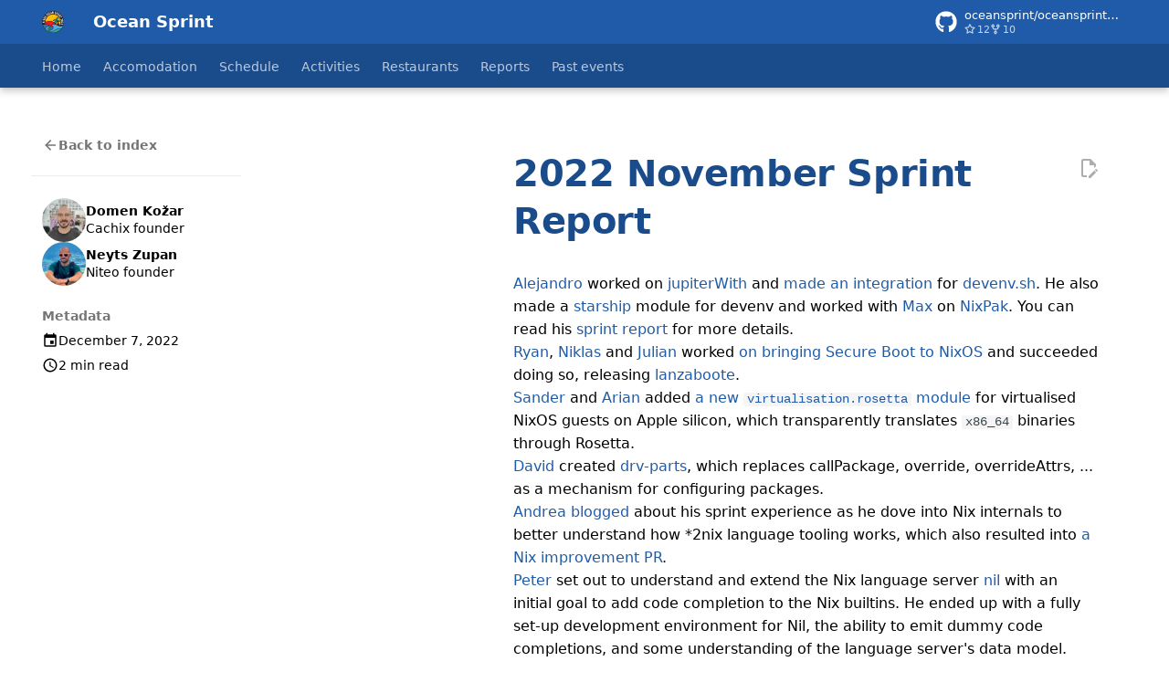

--- FILE ---
content_type: text/html; charset=utf-8
request_url: https://oceansprint.org/blog/2022/12/07/2022-november-sprint-report/
body_size: 8920
content:

<!doctype html>
<html lang="en" class="no-js">
  <head>
    
      <meta charset="utf-8">
      <meta name="viewport" content="width=device-width,initial-scale=1">
      
        <meta name="description" content="A week of Nix hacking near the ocean">
      
      
      
        <link rel="canonical" href="https://oceansprint.org/blog/2022/12/07/2022-november-sprint-report/">
      
      
      
      
      <link rel="icon" href="../../../../../assets/logo.png">
      <meta name="generator" content="mkdocs-1.6.1, mkdocs-material-9.5.41">
    
    
      
        <title>2022 November Sprint Report - Ocean Sprint</title>
      
    
    
      <link rel="stylesheet" href="../../../../../assets/stylesheets/main.0253249f.min.css">
      
        
        <link rel="stylesheet" href="../../../../../assets/stylesheets/palette.06af60db.min.css">
      
      


    
    
      
    
    
      
        
        
        <link rel="preconnect" href="https://fonts.gstatic.com" crossorigin>
        <link rel="stylesheet" href="https://fonts.googleapis.com/css?family=Roboto:300,300i,400,400i,700,700i%7CRoboto+Mono:400,400i,700,700i&display=fallback">
        <style>:root{--md-text-font:"Roboto";--md-code-font:"Roboto Mono"}</style>
      
    
    
      <link rel="stylesheet" href="https://cdn.jsdelivr.net/npm/tailwindcss@2.2.19/dist/tailwind.min.css">
    
      <link rel="stylesheet" href="https://cdnjs.cloudflare.com/ajax/libs/font-awesome/6.0.0-beta3/css/all.min.css">
    
    <script>__md_scope=new URL("../../../../..",location),__md_hash=e=>[...e].reduce(((e,_)=>(e<<5)-e+_.charCodeAt(0)),0),__md_get=(e,_=localStorage,t=__md_scope)=>JSON.parse(_.getItem(t.pathname+"."+e)),__md_set=(e,_,t=localStorage,a=__md_scope)=>{try{t.setItem(a.pathname+"."+e,JSON.stringify(_))}catch(e){}}</script>
    
      

    
    
      
        <meta  property="og:type"  content="website" >
      
        <meta  property="og:title"  content="2022 November Sprint Report - Ocean Sprint" >
      
        <meta  property="og:description"  content="A week of Nix hacking near the ocean" >
      
        <meta  property="og:image"  content="https://oceansprint.org/assets/images/social/blog/posts/sprint-report-2022-november.png" >
      
        <meta  property="og:image:type"  content="image/png" >
      
        <meta  property="og:image:width"  content="1200" >
      
        <meta  property="og:image:height"  content="630" >
      
        <meta  property="og:url"  content="https://oceansprint.org/blog/2022/12/07/2022-november-sprint-report/" >
      
        <meta  name="twitter:card"  content="summary_large_image" >
      
        <meta  name="twitter:title"  content="2022 November Sprint Report - Ocean Sprint" >
      
        <meta  name="twitter:description"  content="A week of Nix hacking near the ocean" >
      
        <meta  name="twitter:image"  content="https://oceansprint.org/assets/images/social/blog/posts/sprint-report-2022-november.png" >
      
    
    
  

  <style>
    /* Color Variables */
    :root {
      --brand-primary: #1F5BA8;     /* Dark Blue */
      --brand-primary-light: #52A9DC; /* Light Blue */
      --brand-primary-dark: #1a4c8c;  /* Darker Blue */
      --brand-secondary: #3ABCA7;    /* Green */
      --brand-secondary-light: #27AA9E; /* Teal */
      --brand-accent: #FFC20E;      /* Yellow */
      --brand-accent-dark: #ED1C24; /* Red */
      --brand-text: #000000;        /* Black */
      --brand-text-light: #333333;  /* Dark Gray */
      --brand-bg-light: #f8fafc;    /* Light Gray */
      --brand-bg: #ffffff;          /* White */
    }
    
    /* Global & Typography */
    body {
      color: var(--brand-text);
    }
    
    .md-typeset a {
      color: var(--brand-primary);
    }
    
    .md-typeset a:hover {
      color: var(--brand-primary-dark);
    }
    
    .md-typeset h1, 
    .md-typeset h2,
    .md-typeset h3, 
    .md-typeset h4,
    .md-typeset h5,
    .md-typeset h6 {
      color: var(--brand-primary-dark);
      font-weight: 600;
    }
    
    .md-typeset h1 {
      font-size: 2rem;
      margin-bottom: 1.5rem;
    }
    
    .md-typeset h2 {
      font-size: 1.5rem;
      margin-top: 2.5rem;
      padding-bottom: 0.5rem;
      border-bottom: 1px solid rgba(79, 70, 229, 0.1);
    }
    
    .md-typeset h3 {
      font-size: 1.25rem;
      margin-top: 1.5rem;
    }
    
    /* Header & Navigation */
    .md-header {
      background-color: var(--brand-primary);
      color: white;
    }
    
    .md-header__button.md-icon {
      color: white;
    }
    
    .md-tabs {
      background-color: var(--brand-primary-dark);
      display: block !important;
    }
    
    .md-search__input {
      background-color: rgba(255, 255, 255, 0.15);
      border-radius: 0.25rem;
    }
    
    .md-search__input:hover {
      background-color: rgba(255, 255, 255, 0.2);
    }
    
    /* Sidebar Styling */
    .md-sidebar--primary {
      border-right: 1px solid #e5e7eb;
      background-color: var(--brand-bg);
    }
    
    .md-sidebar--primary .md-nav {
      padding: 0.5rem 0;
    }
    
    .md-sidebar--primary .md-nav__title {
      padding: 0.75rem 0.75rem;
      font-weight: 600;
      font-size: 1rem;
      border-bottom: 1px solid #e5e7eb;
      margin-bottom: 0.5rem;
      background-color: var(--brand-bg-light);
      color: var(--brand-primary);
    }
    
    .md-sidebar--primary .md-nav__link {
      margin: 0.125rem 0.5rem;
      padding: 0.375rem 0.5rem;
      border-radius: 0.25rem;
      transition: all 0.2s ease;
      font-size: 0.875rem;
      white-space: nowrap;
      overflow: hidden;
      text-overflow: ellipsis;
      color: var(--brand-text);
    }
    
    .md-sidebar--primary .md-nav__link:hover {
      background-color: var(--brand-bg-light);
      color: var(--brand-primary);
    }
    
    .md-sidebar--primary .md-nav__link--active {
      background-color: rgba(79, 70, 229, 0.1);
      font-weight: 600;
      color: var(--brand-primary);
    }
    
    .md-sidebar--primary .md-nav__item .md-nav__item {
      padding: 0 0 0 0.5rem;
    }
    
    .md-nav--primary .md-nav__list {
      margin-left: 0;
      padding-left: 0;
    }
    
    /* TOC Sidebar */
    .md-sidebar--secondary .md-nav__title {
      padding: 0.75rem 0.5rem;
      font-weight: 600;
      font-size: 0.875rem;
      border-bottom: 1px solid #e5e7eb;
      color: var(--brand-primary);
    }
    
    .md-sidebar--secondary .md-nav__link {
      margin: 0.125rem 0;
      padding: 0.25rem 0.5rem;
      border-radius: 0.25rem;
      font-size: 0.8rem;
      transition: all 0.15s ease;
    }
    
    .md-sidebar--secondary .md-nav__link:hover {
      background-color: var(--brand-bg-light);
      color: var(--brand-primary);
    }
    
    .md-sidebar--secondary .md-nav__link--active {
      color: var(--brand-primary);
      font-weight: 600;
    }
    
    /* Footer */
    .md-footer {
      background-color: var(--brand-primary-dark);
    }
    
    .md-footer-meta {
      background-color: var(--brand-primary);
    }
    
    /* Card Component */
    .md-typeset .card {
      background-color: white;
      border-radius: 0.5rem;
      border: 1px solid #e5e7eb;
      box-shadow: 0 4px 6px -1px rgba(0, 0, 0, 0.1), 0 2px 4px -1px rgba(0, 0, 0, 0.06);
      overflow: hidden;
      transition: transform 0.3s ease, box-shadow 0.3s ease;
    }
    
    .md-typeset .card:hover {
      transform: translateY(-5px);
      box-shadow: 0 10px 15px -3px rgba(0, 0, 0, 0.1), 0 4px 6px -2px rgba(0, 0, 0, 0.05);
    }
    
    .md-typeset .card-header {
      padding: 1rem;
      background-color: var(--brand-primary);
      background-image: linear-gradient(135deg, var(--brand-primary) 0%, var(--brand-primary-light) 100%);
      color: white;
      border-bottom: 3px solid var(--brand-accent);
    }
    
    .md-typeset .card-body {
      padding: 1.5rem;
    }
    
    /* Images */
    .md-typeset img {
      display: inline-block;
      border-radius: 0.375rem;
      transition: transform 0.3s ease;
      max-width: 100%;
      height: auto;
    }
    
    .md-typeset img:hover {
      transform: scale(1.02);
    }
    
    /* Responsiveness */
    @media screen and (min-width: 76.25em) {
      .md-sidebar--primary {
        width: 13rem;
      }
      
      [dir=ltr] .md-sidebar--primary {
        left: 0;
      }
      
      [dir=ltr] .md-content>.md-typeset {
        margin-left: 13rem;
        padding: 1.5rem;
      }
    }
    
    /* Mobile Menu */
    @media screen and (max-width: 76.1875em) {
      /* Mobile navigation styling */
      .md-sidebar--primary {
        width: min(20rem, 85vw) !important;
        left: 0 !important;
        top: 0 !important;
        height: 100% !important;
        position: fixed !important;
        overflow-y: auto !important;
        transform: translateX(-100%) !important;
        transition: transform 0.25s ease-in-out !important;
        z-index: 16 !important;
      }
      
      /* Show drawer when toggled */
      [data-md-toggle=drawer]:checked ~ .md-container .md-sidebar--primary {
        transform: translateX(0) !important;
        box-shadow: 0 0 12px 2px rgba(0,0,0,0.2) !important;
      }
      
      /* Overlay when menu is open */
      [data-md-toggle=drawer]:checked ~ .md-container::before {
        content: "";
        position: fixed;
        top: 0;
        left: 0;
        width: 100%;
        height: 100%;
        background-color: rgba(0, 0, 0, 0.5);
        z-index: 15;
        animation: fadeIn 0.25s ease-in-out;
      }
      
      @keyframes fadeIn {
        from { opacity: 0; }
        to { opacity: 1; }
      }
      
      /* Navigation title in mobile drawer */
      .md-nav--primary .md-nav__title {
        background-color: var(--brand-primary) !important;
        color: white !important;
        padding-left: 4.8rem !important;
        height: 4.6rem !important;
        line-height: 4.6rem !important;
        font-weight: 400 !important;
        font-size: 1.2rem !important;
      }
      
      /* Fix logo position in mobile menu */
      .md-nav--primary .md-nav__button {
        position: absolute !important;
        left: 0.6rem !important;
        top: 0.6rem !important;
        width: 3.4rem !important;
        height: 3.4rem !important;
      }
      
      .md-nav--primary .md-nav__button img {
        max-width: 100% !important;
        height: auto !important;
      }
    }
    
    /* Mobile content adjustments */
    @media screen and (max-width: 48em) {
      .md-typeset h1 { font-size: 1.6rem; }
      .md-typeset h2 { font-size: 1.3rem; }
      .md-typeset .card-body { padding: 1rem; }
      .md-typeset .p-6, .md-typeset .p-8 { padding: 1rem; }
    }
    
    /* Utility Classes (simplified) */
    .md-typeset .flex { display: flex; }
    .md-typeset .items-center { align-items: center; }
    .md-typeset .justify-between { justify-content: space-between; }
    .md-typeset .grid { display: grid; gap: 1rem; }
    
    @media (min-width: 768px) {
      .md-typeset .grid.md\:grid-cols-2 { grid-template-columns: repeat(2, minmax(0, 1fr)); }
      .md-typeset .grid.md\:grid-cols-3 { grid-template-columns: repeat(3, minmax(0, 1fr)); }
      .md-typeset .grid.md\:grid-cols-4 { grid-template-columns: repeat(4, minmax(0, 1fr)); }
    }
    
    /* Common spacing classes */
    .md-typeset .p-4 { padding: 1rem; }
    .md-typeset .p-6 { padding: 1.5rem; }
    .md-typeset .px-4 { padding-left: 1rem; padding-right: 1rem; }
    .md-typeset .py-2 { padding-top: 0.5rem; padding-bottom: 0.5rem; }
    
    .md-typeset .mb-4 { margin-bottom: 1rem; }
    .md-typeset .mt-2 { margin-top: 0.5rem; }
    .md-typeset .mx-auto { margin-left: auto; margin-right: auto; }
    
    /* Text classes */
    .md-typeset .text-center { text-align: center; }
    .md-typeset .text-primary { color: var(--brand-primary); }
    .md-typeset .text-white { color: white; }
    .md-typeset .font-bold { font-weight: 700; }
    
    /* Backgrounds */
    .md-typeset .bg-white { background-color: white; }
    .md-typeset .bg-primary { background-color: var(--brand-primary); }
    
    /* Fix FontAwesome icons */
    .md-typeset .fas {
      font-family: "Font Awesome 6 Free";
      font-weight: 900;
    }
    
    /* NixOS-inspired wave decoration */
    .md-typeset .wave-decoration {
      position: relative;
      overflow: hidden;
    }
    
    .md-typeset .wave-decoration:after {
      content: "";
      position: absolute;
      bottom: 0;
      left: 0;
      right: 0;
      height: 10px;
      background: linear-gradient(90deg, 
        var(--brand-primary-dark) 0%, 
        var(--brand-primary-dark) 20%, 
        var(--brand-primary) 20%, 
        var(--brand-primary) 40%, 
        var(--brand-primary-light) 40%, 
        var(--brand-primary-light) 60%, 
        var(--brand-secondary) 60%, 
        var(--brand-secondary) 80%, 
        var(--brand-secondary-light) 80%, 
        var(--brand-secondary-light) 100%);
    }
  </style>

  </head>
  
  
    
    
    
    
    
    <body dir="ltr" data-md-color-scheme="default" data-md-color-primary="indigo" data-md-color-accent="cyan">
  
    
    <input class="md-toggle" data-md-toggle="drawer" type="checkbox" id="__drawer" autocomplete="off">
    <input class="md-toggle" data-md-toggle="search" type="checkbox" id="__search" autocomplete="off">
    <label class="md-overlay" for="__drawer"></label>
    <div data-md-component="skip">
      
        
        <a href="#2022-november-sprint-report" class="md-skip">
          Skip to content
        </a>
      
    </div>
    <div data-md-component="announce">
      
    </div>
    
    
      

  

<header class="md-header md-header--shadow md-header--lifted" data-md-component="header">
  <nav class="md-header__inner md-grid" aria-label="Header">
    <a href="../../../../.." title="Ocean Sprint" class="md-header__button md-logo" aria-label="Ocean Sprint" data-md-component="logo">
      
  <img src="../../../../../assets/logo.png" alt="logo">

    </a>
    <label class="md-header__button md-icon" for="__drawer">
      
      <svg xmlns="http://www.w3.org/2000/svg" viewBox="0 0 24 24"><path d="M3 6h18v2H3zm0 5h18v2H3zm0 5h18v2H3z"/></svg>
    </label>
    <div class="md-header__title" data-md-component="header-title">
      <div class="md-header__ellipsis">
        <div class="md-header__topic">
          <span class="md-ellipsis">
            Ocean Sprint
          </span>
        </div>
        <div class="md-header__topic" data-md-component="header-topic">
          <span class="md-ellipsis">
            
              2022 November Sprint Report
            
          </span>
        </div>
      </div>
    </div>
    
      
    
    
    
    
    
      <div class="md-header__source">
        <a href="https://github.com/oceansprint/oceansprint.org" title="Go to repository" class="md-source" data-md-component="source">
  <div class="md-source__icon md-icon">
    
    <svg xmlns="http://www.w3.org/2000/svg" viewBox="0 0 496 512"><!--! Font Awesome Free 6.6.0 by @fontawesome - https://fontawesome.com License - https://fontawesome.com/license/free (Icons: CC BY 4.0, Fonts: SIL OFL 1.1, Code: MIT License) Copyright 2024 Fonticons, Inc.--><path d="M165.9 397.4c0 2-2.3 3.6-5.2 3.6-3.3.3-5.6-1.3-5.6-3.6 0-2 2.3-3.6 5.2-3.6 3-.3 5.6 1.3 5.6 3.6m-31.1-4.5c-.7 2 1.3 4.3 4.3 4.9 2.6 1 5.6 0 6.2-2s-1.3-4.3-4.3-5.2c-2.6-.7-5.5.3-6.2 2.3m44.2-1.7c-2.9.7-4.9 2.6-4.6 4.9.3 2 2.9 3.3 5.9 2.6 2.9-.7 4.9-2.6 4.6-4.6-.3-1.9-3-3.2-5.9-2.9M244.8 8C106.1 8 0 113.3 0 252c0 110.9 69.8 205.8 169.5 239.2 12.8 2.3 17.3-5.6 17.3-12.1 0-6.2-.3-40.4-.3-61.4 0 0-70 15-84.7-29.8 0 0-11.4-29.1-27.8-36.6 0 0-22.9-15.7 1.6-15.4 0 0 24.9 2 38.6 25.8 21.9 38.6 58.6 27.5 72.9 20.9 2.3-16 8.8-27.1 16-33.7-55.9-6.2-112.3-14.3-112.3-110.5 0-27.5 7.6-41.3 23.6-58.9-2.6-6.5-11.1-33.3 2.6-67.9 20.9-6.5 69 27 69 27 20-5.6 41.5-8.5 62.8-8.5s42.8 2.9 62.8 8.5c0 0 48.1-33.6 69-27 13.7 34.7 5.2 61.4 2.6 67.9 16 17.7 25.8 31.5 25.8 58.9 0 96.5-58.9 104.2-114.8 110.5 9.2 7.9 17 22.9 17 46.4 0 33.7-.3 75.4-.3 83.6 0 6.5 4.6 14.4 17.3 12.1C428.2 457.8 496 362.9 496 252 496 113.3 383.5 8 244.8 8M97.2 352.9c-1.3 1-1 3.3.7 5.2 1.6 1.6 3.9 2.3 5.2 1 1.3-1 1-3.3-.7-5.2-1.6-1.6-3.9-2.3-5.2-1m-10.8-8.1c-.7 1.3.3 2.9 2.3 3.9 1.6 1 3.6.7 4.3-.7.7-1.3-.3-2.9-2.3-3.9-2-.6-3.6-.3-4.3.7m32.4 35.6c-1.6 1.3-1 4.3 1.3 6.2 2.3 2.3 5.2 2.6 6.5 1 1.3-1.3.7-4.3-1.3-6.2-2.2-2.3-5.2-2.6-6.5-1m-11.4-14.7c-1.6 1-1.6 3.6 0 5.9s4.3 3.3 5.6 2.3c1.6-1.3 1.6-3.9 0-6.2-1.4-2.3-4-3.3-5.6-2"/></svg>
  </div>
  <div class="md-source__repository">
    oceansprint/oceansprint.org
  </div>
</a>
      </div>
    
  </nav>
  
    
      
<nav class="md-tabs" aria-label="Tabs" data-md-component="tabs">
  <div class="md-grid">
    <ul class="md-tabs__list">
      
        
  
  
  
    <li class="md-tabs__item">
      <a href="../../../../.." class="md-tabs__link">
        
  
    
  
  Home

      </a>
    </li>
  

      
        
  
  
  
    <li class="md-tabs__item">
      <a href="../../../../../accomodation/" class="md-tabs__link">
        
  
    
  
  Accomodation

      </a>
    </li>
  

      
        
  
  
  
    <li class="md-tabs__item">
      <a href="../../../../../schedule/" class="md-tabs__link">
        
  
    
  
  Schedule

      </a>
    </li>
  

      
        
  
  
  
    <li class="md-tabs__item">
      <a href="../../../../../activities/" class="md-tabs__link">
        
  
    
  
  Activities

      </a>
    </li>
  

      
        
  
  
  
    <li class="md-tabs__item">
      <a href="../../../../../restaurants/" class="md-tabs__link">
        
  
    
  
  Restaurants

      </a>
    </li>
  

      
        
  
  
  
    
    
      <li class="md-tabs__item">
        <a href="../../../../../reports/2025/" class="md-tabs__link">
          
  
  Reports

        </a>
      </li>
    
  

      
        
  
  
  
    
    
      <li class="md-tabs__item">
        <a href="../../../../../past-events/2025/" class="md-tabs__link">
          
  
  Past events

        </a>
      </li>
    
  

      
    </ul>
  </div>
</nav>
    
  
</header>
    
    <div class="md-container" data-md-component="container">
      
      
        
      
      <main class="md-main" data-md-component="main">
        <div class="md-main__inner md-grid">
          
            
              
                
              
              <div class="md-sidebar md-sidebar--primary" data-md-component="sidebar" data-md-type="navigation" hidden>
                <div class="md-sidebar__scrollwrap">
                  <div class="md-sidebar__inner">
                    


  


  

<nav class="md-nav md-nav--primary md-nav--lifted md-nav--integrated" aria-label="Navigation" data-md-level="0">
  <label class="md-nav__title" for="__drawer">
    <a href="../../../../.." title="Ocean Sprint" class="md-nav__button md-logo" aria-label="Ocean Sprint" data-md-component="logo">
      
  <img src="../../../../../assets/logo.png" alt="logo">

    </a>
    Ocean Sprint
  </label>
  
    <div class="md-nav__source">
      <a href="https://github.com/oceansprint/oceansprint.org" title="Go to repository" class="md-source" data-md-component="source">
  <div class="md-source__icon md-icon">
    
    <svg xmlns="http://www.w3.org/2000/svg" viewBox="0 0 496 512"><!--! Font Awesome Free 6.6.0 by @fontawesome - https://fontawesome.com License - https://fontawesome.com/license/free (Icons: CC BY 4.0, Fonts: SIL OFL 1.1, Code: MIT License) Copyright 2024 Fonticons, Inc.--><path d="M165.9 397.4c0 2-2.3 3.6-5.2 3.6-3.3.3-5.6-1.3-5.6-3.6 0-2 2.3-3.6 5.2-3.6 3-.3 5.6 1.3 5.6 3.6m-31.1-4.5c-.7 2 1.3 4.3 4.3 4.9 2.6 1 5.6 0 6.2-2s-1.3-4.3-4.3-5.2c-2.6-.7-5.5.3-6.2 2.3m44.2-1.7c-2.9.7-4.9 2.6-4.6 4.9.3 2 2.9 3.3 5.9 2.6 2.9-.7 4.9-2.6 4.6-4.6-.3-1.9-3-3.2-5.9-2.9M244.8 8C106.1 8 0 113.3 0 252c0 110.9 69.8 205.8 169.5 239.2 12.8 2.3 17.3-5.6 17.3-12.1 0-6.2-.3-40.4-.3-61.4 0 0-70 15-84.7-29.8 0 0-11.4-29.1-27.8-36.6 0 0-22.9-15.7 1.6-15.4 0 0 24.9 2 38.6 25.8 21.9 38.6 58.6 27.5 72.9 20.9 2.3-16 8.8-27.1 16-33.7-55.9-6.2-112.3-14.3-112.3-110.5 0-27.5 7.6-41.3 23.6-58.9-2.6-6.5-11.1-33.3 2.6-67.9 20.9-6.5 69 27 69 27 20-5.6 41.5-8.5 62.8-8.5s42.8 2.9 62.8 8.5c0 0 48.1-33.6 69-27 13.7 34.7 5.2 61.4 2.6 67.9 16 17.7 25.8 31.5 25.8 58.9 0 96.5-58.9 104.2-114.8 110.5 9.2 7.9 17 22.9 17 46.4 0 33.7-.3 75.4-.3 83.6 0 6.5 4.6 14.4 17.3 12.1C428.2 457.8 496 362.9 496 252 496 113.3 383.5 8 244.8 8M97.2 352.9c-1.3 1-1 3.3.7 5.2 1.6 1.6 3.9 2.3 5.2 1 1.3-1 1-3.3-.7-5.2-1.6-1.6-3.9-2.3-5.2-1m-10.8-8.1c-.7 1.3.3 2.9 2.3 3.9 1.6 1 3.6.7 4.3-.7.7-1.3-.3-2.9-2.3-3.9-2-.6-3.6-.3-4.3.7m32.4 35.6c-1.6 1.3-1 4.3 1.3 6.2 2.3 2.3 5.2 2.6 6.5 1 1.3-1.3.7-4.3-1.3-6.2-2.2-2.3-5.2-2.6-6.5-1m-11.4-14.7c-1.6 1-1.6 3.6 0 5.9s4.3 3.3 5.6 2.3c1.6-1.3 1.6-3.9 0-6.2-1.4-2.3-4-3.3-5.6-2"/></svg>
  </div>
  <div class="md-source__repository">
    oceansprint/oceansprint.org
  </div>
</a>
    </div>
  
  <ul class="md-nav__list" data-md-scrollfix>
    
      
      
  
  
  
  
    <li class="md-nav__item">
      <a href="../../../../.." class="md-nav__link">
        
  
  <span class="md-ellipsis">
    Home
  </span>
  

      </a>
    </li>
  

    
      
      
  
  
  
  
    <li class="md-nav__item">
      <a href="../../../../../accomodation/" class="md-nav__link">
        
  
  <span class="md-ellipsis">
    Accomodation
  </span>
  

      </a>
    </li>
  

    
      
      
  
  
  
  
    <li class="md-nav__item">
      <a href="../../../../../schedule/" class="md-nav__link">
        
  
  <span class="md-ellipsis">
    Schedule
  </span>
  

      </a>
    </li>
  

    
      
      
  
  
  
  
    <li class="md-nav__item">
      <a href="../../../../../activities/" class="md-nav__link">
        
  
  <span class="md-ellipsis">
    Activities
  </span>
  

      </a>
    </li>
  

    
      
      
  
  
  
  
    <li class="md-nav__item">
      <a href="../../../../../restaurants/" class="md-nav__link">
        
  
  <span class="md-ellipsis">
    Restaurants
  </span>
  

      </a>
    </li>
  

    
      
      
  
  
  
  
    
    
    
      
      
    
    
    <li class="md-nav__item md-nav__item--nested">
      
        
        
          
        
        <input class="md-nav__toggle md-toggle md-toggle--indeterminate" type="checkbox" id="__nav_6" >
        
          
          <label class="md-nav__link" for="__nav_6" id="__nav_6_label" tabindex="0">
            
  
  <span class="md-ellipsis">
    Reports
  </span>
  

            <span class="md-nav__icon md-icon"></span>
          </label>
        
        <nav class="md-nav" data-md-level="1" aria-labelledby="__nav_6_label" aria-expanded="false">
          <label class="md-nav__title" for="__nav_6">
            <span class="md-nav__icon md-icon"></span>
            Reports
          </label>
          <ul class="md-nav__list" data-md-scrollfix>
            
              
                
  
  
  
  
    <li class="md-nav__item">
      <a href="../../../../../reports/2025/" class="md-nav__link">
        
  
  <span class="md-ellipsis">
    OceanSprint 2025
  </span>
  

      </a>
    </li>
  

              
            
              
                
  
  
  
  
    <li class="md-nav__item">
      <a href="../../../../../reports/2023/" class="md-nav__link">
        
  
  <span class="md-ellipsis">
    OceanSprint 2023
  </span>
  

      </a>
    </li>
  

              
            
              
                
  
  
  
  
    <li class="md-nav__item">
      <a href="../../../../../reports/2022-november/" class="md-nav__link">
        
  
  <span class="md-ellipsis">
    OceanSprint 2022/November
  </span>
  

      </a>
    </li>
  

              
            
              
                
  
  
  
  
    <li class="md-nav__item">
      <a href="../../../../../reports/2022-april/" class="md-nav__link">
        
  
  <span class="md-ellipsis">
    OceanSprint 2022/April
  </span>
  

      </a>
    </li>
  

              
            
              
                
  
  
  
  
    <li class="md-nav__item">
      <a href="../../../../../reports/2021/" class="md-nav__link">
        
  
  <span class="md-ellipsis">
    OceanSprint 2021
  </span>
  

      </a>
    </li>
  

              
            
          </ul>
        </nav>
      
    </li>
  

    
      
      
  
  
  
  
    
    
    
      
      
    
    
    <li class="md-nav__item md-nav__item--nested">
      
        
        
          
        
        <input class="md-nav__toggle md-toggle md-toggle--indeterminate" type="checkbox" id="__nav_7" >
        
          
          <label class="md-nav__link" for="__nav_7" id="__nav_7_label" tabindex="0">
            
  
  <span class="md-ellipsis">
    Past events
  </span>
  

            <span class="md-nav__icon md-icon"></span>
          </label>
        
        <nav class="md-nav" data-md-level="1" aria-labelledby="__nav_7_label" aria-expanded="false">
          <label class="md-nav__title" for="__nav_7">
            <span class="md-nav__icon md-icon"></span>
            Past events
          </label>
          <ul class="md-nav__list" data-md-scrollfix>
            
              
                
  
  
  
  
    <li class="md-nav__item">
      <a href="../../../../../past-events/2025/" class="md-nav__link">
        
  
  <span class="md-ellipsis">
    OceanSprint 2025
  </span>
  

      </a>
    </li>
  

              
            
              
                
  
  
  
  
    <li class="md-nav__item">
      <a href="../../../../../past-events/2023/" class="md-nav__link">
        
  
  <span class="md-ellipsis">
    OceanSprint 2023
  </span>
  

      </a>
    </li>
  

              
            
              
                
  
  
  
  
    <li class="md-nav__item">
      <a href="../../../../../past-events/2022-november/" class="md-nav__link">
        
  
  <span class="md-ellipsis">
    OceanSprint 2022/November
  </span>
  

      </a>
    </li>
  

              
            
              
                
  
  
  
  
    <li class="md-nav__item">
      <a href="../../../../../past-events/2022-april/" class="md-nav__link">
        
  
  <span class="md-ellipsis">
    OceanSprint 2022/April
  </span>
  

      </a>
    </li>
  

              
            
              
                
  
  
  
  
    <li class="md-nav__item">
      <a href="../../../../../past-events/2021/" class="md-nav__link">
        
  
  <span class="md-ellipsis">
    OceanSprint 2021
  </span>
  

      </a>
    </li>
  

              
            
          </ul>
        </nav>
      
    </li>
  

    
  </ul>
</nav>
                  </div>
                </div>
              </div>
            
            
          
          
  <div class="md-content md-content--post" data-md-component="content">
    <div class="md-sidebar md-sidebar--post" data-md-component="sidebar" data-md-type="navigation">
      <div class="md-sidebar__scrollwrap">
        <div class="md-sidebar__inner md-post">
          <nav class="md-nav md-nav--primary">
            <div class="md-post__back">
              <div class="md-nav__title md-nav__container">
                <a href="../../../../" class="md-nav__link">
                  <svg xmlns="http://www.w3.org/2000/svg" viewBox="0 0 24 24"><path d="M20 11v2H8l5.5 5.5-1.42 1.42L4.16 12l7.92-7.92L13.5 5.5 8 11z"/></svg>
                  <span class="md-ellipsis">
                    Back to index
                  </span>
                </a>
              </div>
            </div>
            
              <div class="md-post__authors md-typeset">
                
                  <div class="md-profile md-post__profile">
                    <span class="md-author md-author--long">
                      <img src="https://github.com/domenkozar.png" alt="Domen Kožar">
                    </span>
                    <span class="md-profile__description">
                      <strong>
                        
                          Domen Kožar
                        
                      </strong>
                      <br>
                      Cachix founder
                    </span>
                  </div>
                
                  <div class="md-profile md-post__profile">
                    <span class="md-author md-author--long">
                      <img src="https://github.com/zupo.png" alt="Neyts Zupan">
                    </span>
                    <span class="md-profile__description">
                      <strong>
                        
                          Neyts Zupan
                        
                      </strong>
                      <br>
                      Niteo founder
                    </span>
                  </div>
                
              </div>
            
            <ul class="md-post__meta md-nav__list">
              <li class="md-nav__item md-nav__item--section">
                <div class="md-post__title">
                  <span class="md-ellipsis">
                    Metadata
                  </span>
                </div>
                <nav class="md-nav">
                  <ul class="md-nav__list">
                    <li class="md-nav__item">
                      <div class="md-nav__link">
                        <svg xmlns="http://www.w3.org/2000/svg" viewBox="0 0 24 24"><path d="M19 19H5V8h14m-3-7v2H8V1H6v2H5c-1.11 0-2 .89-2 2v14a2 2 0 0 0 2 2h14a2 2 0 0 0 2-2V5a2 2 0 0 0-2-2h-1V1m-1 11h-5v5h5z"/></svg>
                        <time datetime="2022-12-07 00:00:00" class="md-ellipsis">December 7, 2022</time>
                      </div>
                    </li>
                    
                    
                    
                      
                      <li class="md-nav__item">
                        <div class="md-nav__link">
                          <svg xmlns="http://www.w3.org/2000/svg" viewBox="0 0 24 24"><path d="M12 20a8 8 0 0 0 8-8 8 8 0 0 0-8-8 8 8 0 0 0-8 8 8 8 0 0 0 8 8m0-18a10 10 0 0 1 10 10 10 10 0 0 1-10 10C6.47 22 2 17.5 2 12A10 10 0 0 1 12 2m.5 5v5.25l4.5 2.67-.75 1.23L11 13V7z"/></svg>
                          <span class="md-ellipsis">
                            
                              2 min read
                            
                          </span>
                        </div>
                      </li>
                    
                  </ul>
                </nav>
              </li>
            </ul>
          </nav>
          
            

<nav class="md-nav md-nav--secondary" aria-label="Table of contents">
  
  
  
    
  
  
</nav>
          
        </div>
      </div>
    </div>
    <article class="md-content__inner md-typeset">
      
        

  
    <a href="https://github.com/oceansprint/oceansprint.org/edit/main/docs/blog/posts/sprint-report-2022-november.md" title="Edit this page" class="md-content__button md-icon">
      
      <svg xmlns="http://www.w3.org/2000/svg" viewBox="0 0 24 24"><path d="M10 20H6V4h7v5h5v3.1l2-2V8l-6-6H6c-1.1 0-2 .9-2 2v16c0 1.1.9 2 2 2h4zm10.2-7c.1 0 .3.1.4.2l1.3 1.3c.2.2.2.6 0 .8l-1 1-2.1-2.1 1-1c.1-.1.2-.2.4-.2m0 3.9L14.1 23H12v-2.1l6.1-6.1z"/></svg>
    </a>
  
  


<h1 id="2022-november-sprint-report">2022 November Sprint Report</h1>
<p><a href="https://github.com/alejandrosame">Alejandro</a> worked on <a href="https://github.com/tweag/jupyterWith">jupiterWith</a> and <a href="https://github.com/alejandrosame/devenv/tree/bug-devenv_up-jupyterWith">made an integration</a> for <a href="https://devenv.sh">devenv.sh</a>. He also made a <a href="https://starship.rs/">starship</a> module for devenv and worked with <a href="https://github.com/max-privatevoid">Max</a> on <a href="https://github.com/nixpak/nixpak">NixPak</a>. You can read his <a href="https://git.sr.ht/~alejandrosame/posts/tree/main/item/nixos/20221201-ocean_sprint_report/post.md?view-rendered">sprint report</a> for more details.</p>
<p><a href="https://github.com/RaitoBezarius">Ryan</a>, <a href="https://github.com/nikstur">Niklas</a> and <a href="https://x86.lol/">Julian</a> worked <a href="https://x86.lol/generic/2022/11/26/lanzaboote.html">on bringing Secure Boot to NixOS</a>
and succeeded doing so, releasing <a href="https://github.com/blitz/lanzaboote">lanzaboote</a>.</p>
<p><a href="https://sandydoo.me/">Sander</a> and <a href="https://functional.cafe/@arianvp">Arian</a> added <a href="https://github.com/NixOS/nixpkgs/pull/202847">a new <code>virtualisation.rosetta</code> module</a> for virtualised NixOS guests on Apple silicon, which transparently translates <code>x86_64</code> binaries through Rosetta.</p>
<p><a href="https://github.com/davhau">David</a> created <a href="https://discourse.nixos.org/t/drv-parts-configure-packages-like-nixos-sytems/23629">drv-parts</a>, which replaces callPackage, override, overrideAttrs, ... as a mechanism for configuring packages. </p>
<p><a href="https://blog.aciceri.dev/posts/ocean-sprint/">Andrea blogged</a> about his sprint experience as he dove into Nix internals to better understand how *2nix language tooling works, which also resulted into <a href="https://github.com/NixOS/nix/pull/7339">a Nix improvement PR</a>.</p>
<p><a href="https://github.com/ggpeti">Peter</a> set out to understand and extend the Nix language server <a href="https://github.com/oxalica/nil">nil</a> with an initial goal to add code completion to the Nix builtins. He ended up with a fully set-up development environment for Nil, the ability to emit dummy code completions, and some understanding of the language server's data model.</p>
<p><a href="https://github.com/hsjobeki">Johannes</a> added <a href="https://github.com/nix-community/dream2nix/pulls?q=is%3Apr+author%3Ahsjobeki+is%3Aclosed">nodejs build system to dream2nix</a> and created <a href="https://noogle.dev/">noogle</a>.</p>
<p><a href="https://github.com/chaoflow">Flo</a> <a href="https://github.com/NixOS/nix/pull/7334">changed Nix</a> to reverse stack trace order in Nix and <a href="https://github.com/nix-community/dream2nix/pull/395">added support for requirements.txt to dream2nix</a>.</p>
<p><a href="https://blog.galowicz.de/2022/11/26/nix-community-oceansprint3-report/">Jacek blogged</a> about his experience and sponsoring of this event and how it brings people together.</p>
<p><a href="https://flokli.de/">Flokli</a> worked on tvix-store protocol and <a href="https://flokli.de/posts/2022-12-06-oceansprint-report/">explained in depth</a> how it's designed and interoperability with the current APIs we have in Nix.</p>
<p><a href="https://twitter.com/robert_hensing">Robert</a> <a href="https://blog.hercules-ci.com/2022/11/30/ocean-sprint-2022/">sprinted</a> on <a href="https://flake.parts/options/hercules-ci-effects.html#opt-hercules-ci.flake-update.autoMergeMethod">auto-merge support</a> for Hercules CI.</p>
<p><a href="https://twitter.com/nzupan">Nejc</a> &amp; <a href="https://twitter.com/domenkozar">Domen</a> teamed up on <a href="https://github.com/NixOS/nix.dev/pull/252">an old painpoint</a> of testing shell sessions in markdown files. The result of the sprint is <a href="https://github.com/OceanSprint/tesh">tesh 0.1</a> release that can now be used in <a href="https://devenv.sh">devenv</a> and <a href="https://nix.dev">nix.dev</a>!</p>
<p>Domen &amp; Nejc</p>







  
  




  



      
    </article>
  </div>

          
  <script>var tabs=__md_get("__tabs");if(Array.isArray(tabs))e:for(var set of document.querySelectorAll(".tabbed-set")){var labels=set.querySelector(".tabbed-labels");for(var tab of tabs)for(var label of labels.getElementsByTagName("label"))if(label.innerText.trim()===tab){var input=document.getElementById(label.htmlFor);input.checked=!0;continue e}}</script>

<script>var target=document.getElementById(location.hash.slice(1));target&&target.name&&(target.checked=target.name.startsWith("__tabbed_"))</script>
        </div>
        
      </main>
      
        <footer class="md-footer">
  
  <div class="md-footer-meta md-typeset">
    <div class="md-footer-meta__inner md-grid">
      <div class="md-copyright">
  
    <div class="md-copyright__highlight">
      Copyright &copy; 2021 - 2024 <a href="https://niteo.co/">Niteo</a> & <a href="https://cachix.org">Cachix</a>
    </div>
  
  
</div>
      
        <div class="md-social">
  
    
    
    
    
      
      
    
    <a href="https://github.com/oceansprint/oceansprint.org" target="_blank" rel="noopener" title="github.com" class="md-social__link">
      <svg xmlns="http://www.w3.org/2000/svg" viewBox="0 0 496 512"><!--! Font Awesome Free 6.6.0 by @fontawesome - https://fontawesome.com License - https://fontawesome.com/license/free (Icons: CC BY 4.0, Fonts: SIL OFL 1.1, Code: MIT License) Copyright 2024 Fonticons, Inc.--><path d="M165.9 397.4c0 2-2.3 3.6-5.2 3.6-3.3.3-5.6-1.3-5.6-3.6 0-2 2.3-3.6 5.2-3.6 3-.3 5.6 1.3 5.6 3.6m-31.1-4.5c-.7 2 1.3 4.3 4.3 4.9 2.6 1 5.6 0 6.2-2s-1.3-4.3-4.3-5.2c-2.6-.7-5.5.3-6.2 2.3m44.2-1.7c-2.9.7-4.9 2.6-4.6 4.9.3 2 2.9 3.3 5.9 2.6 2.9-.7 4.9-2.6 4.6-4.6-.3-1.9-3-3.2-5.9-2.9M244.8 8C106.1 8 0 113.3 0 252c0 110.9 69.8 205.8 169.5 239.2 12.8 2.3 17.3-5.6 17.3-12.1 0-6.2-.3-40.4-.3-61.4 0 0-70 15-84.7-29.8 0 0-11.4-29.1-27.8-36.6 0 0-22.9-15.7 1.6-15.4 0 0 24.9 2 38.6 25.8 21.9 38.6 58.6 27.5 72.9 20.9 2.3-16 8.8-27.1 16-33.7-55.9-6.2-112.3-14.3-112.3-110.5 0-27.5 7.6-41.3 23.6-58.9-2.6-6.5-11.1-33.3 2.6-67.9 20.9-6.5 69 27 69 27 20-5.6 41.5-8.5 62.8-8.5s42.8 2.9 62.8 8.5c0 0 48.1-33.6 69-27 13.7 34.7 5.2 61.4 2.6 67.9 16 17.7 25.8 31.5 25.8 58.9 0 96.5-58.9 104.2-114.8 110.5 9.2 7.9 17 22.9 17 46.4 0 33.7-.3 75.4-.3 83.6 0 6.5 4.6 14.4 17.3 12.1C428.2 457.8 496 362.9 496 252 496 113.3 383.5 8 244.8 8M97.2 352.9c-1.3 1-1 3.3.7 5.2 1.6 1.6 3.9 2.3 5.2 1 1.3-1 1-3.3-.7-5.2-1.6-1.6-3.9-2.3-5.2-1m-10.8-8.1c-.7 1.3.3 2.9 2.3 3.9 1.6 1 3.6.7 4.3-.7.7-1.3-.3-2.9-2.3-3.9-2-.6-3.6-.3-4.3.7m32.4 35.6c-1.6 1.3-1 4.3 1.3 6.2 2.3 2.3 5.2 2.6 6.5 1 1.3-1.3.7-4.3-1.3-6.2-2.2-2.3-5.2-2.6-6.5-1m-11.4-14.7c-1.6 1-1.6 3.6 0 5.9s4.3 3.3 5.6 2.3c1.6-1.3 1.6-3.9 0-6.2-1.4-2.3-4-3.3-5.6-2"/></svg>
    </a>
  
</div>
      
    </div>
  </div>
</footer>
      
    </div>
    <div class="md-dialog" data-md-component="dialog">
      <div class="md-dialog__inner md-typeset"></div>
    </div>
    
    
    <script id="__config" type="application/json">{"base": "../../../../..", "features": ["tabs", "instant", "navigation.tabs", "navigation.tabs.sticky", "navigation.expand", "navigation.instant", "navigation.tracking", "content.action.edit", "content.code.annotate", "content.tabs.link", "toc.integrate"], "search": "../../../../../assets/javascripts/workers/search.6ce7567c.min.js", "translations": {"clipboard.copied": "Copied to clipboard", "clipboard.copy": "Copy to clipboard", "search.result.more.one": "1 more on this page", "search.result.more.other": "# more on this page", "search.result.none": "No matching documents", "search.result.one": "1 matching document", "search.result.other": "# matching documents", "search.result.placeholder": "Type to start searching", "search.result.term.missing": "Missing", "select.version": "Select version"}}</script>
    
    
      <script src="../../../../../assets/javascripts/bundle.83f73b43.min.js"></script>
      
    
  <script defer src="https://static.cloudflareinsights.com/beacon.min.js/vcd15cbe7772f49c399c6a5babf22c1241717689176015" integrity="sha512-ZpsOmlRQV6y907TI0dKBHq9Md29nnaEIPlkf84rnaERnq6zvWvPUqr2ft8M1aS28oN72PdrCzSjY4U6VaAw1EQ==" data-cf-beacon='{"version":"2024.11.0","token":"635375f695a54955b3796c55006ebc61","r":1,"server_timing":{"name":{"cfCacheStatus":true,"cfEdge":true,"cfExtPri":true,"cfL4":true,"cfOrigin":true,"cfSpeedBrain":true},"location_startswith":null}}' crossorigin="anonymous"></script>
</body>
</html>

--- FILE ---
content_type: application/xml
request_url: https://oceansprint.org/sitemap.xml
body_size: -174
content:
<?xml version="1.0" encoding="UTF-8"?>
<urlset xmlns="http://www.sitemaps.org/schemas/sitemap/0.9">
    <url>
         <loc>https://oceansprint.org/</loc>
         <lastmod>2025-12-15</lastmod>
    </url>
    <url>
         <loc>https://oceansprint.org/accomodation/</loc>
         <lastmod>2025-12-15</lastmod>
    </url>
    <url>
         <loc>https://oceansprint.org/activities/</loc>
         <lastmod>2025-12-15</lastmod>
    </url>
    <url>
         <loc>https://oceansprint.org/restaurants/</loc>
         <lastmod>2025-12-15</lastmod>
    </url>
    <url>
         <loc>https://oceansprint.org/schedule/</loc>
         <lastmod>2025-12-15</lastmod>
    </url>
    <url>
         <loc>https://oceansprint.org/blog/</loc>
         <lastmod>2025-12-15</lastmod>
    </url>
    <url>
         <loc>https://oceansprint.org/blog/2022/12/07/2022-november-sprint-report/</loc>
         <lastmod>2025-12-15</lastmod>
    </url>
    <url>
         <loc>https://oceansprint.org/past-events/2021/</loc>
         <lastmod>2025-12-15</lastmod>
    </url>
    <url>
         <loc>https://oceansprint.org/past-events/2022-april/</loc>
         <lastmod>2025-12-15</lastmod>
    </url>
    <url>
         <loc>https://oceansprint.org/past-events/2022-november/</loc>
         <lastmod>2025-12-15</lastmod>
    </url>
    <url>
         <loc>https://oceansprint.org/past-events/2023/</loc>
         <lastmod>2025-12-15</lastmod>
    </url>
    <url>
         <loc>https://oceansprint.org/past-events/2025/</loc>
         <lastmod>2025-12-15</lastmod>
    </url>
    <url>
         <loc>https://oceansprint.org/reports/2021/</loc>
         <lastmod>2025-12-15</lastmod>
    </url>
    <url>
         <loc>https://oceansprint.org/reports/2022-april/</loc>
         <lastmod>2025-12-15</lastmod>
    </url>
    <url>
         <loc>https://oceansprint.org/reports/2022-november/</loc>
         <lastmod>2025-12-15</lastmod>
    </url>
    <url>
         <loc>https://oceansprint.org/reports/2023/</loc>
         <lastmod>2025-12-15</lastmod>
    </url>
    <url>
         <loc>https://oceansprint.org/reports/2025/</loc>
         <lastmod>2025-12-15</lastmod>
    </url>
    <url>
         <loc>https://oceansprint.org/blog/archive/2022/</loc>
         <lastmod>2025-12-15</lastmod>
    </url>
</urlset>